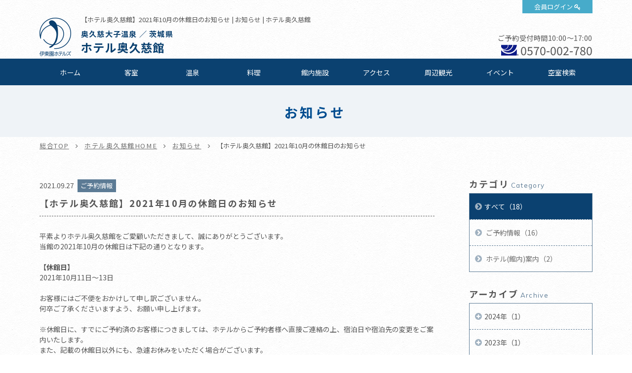

--- FILE ---
content_type: text/html; charset=UTF-8
request_url: https://www.itoenhotel.com/okukuji/news/detail/1162/
body_size: 39642
content:
<!DOCTYPE html>
<html class="mouse lower modern chrome">
<head prefix="og: http://ogp.me/ns# fb: http://ogp.me/ns/fb# website: http://ogp.me/ns/website#">
<meta charset="utf-8">
<title>【ホテル奥久慈館】2021年10月の休館日のお知らせ | ホテル奥久慈館【公式サイト】奥久慈大子温泉旅行 - 伊東園ホテルズ</title>
<meta name="keywords" content="お知らせ,奥久慈大子,美肌の湯,食べ放題,飲み放題,カラオケ,露天風呂,ホテル,温泉,【ホテル奥久慈館】2021年10月の休館日のお知らせ">
<meta name="description" content="平素よりホテル奥久慈館をご愛顧いただきまして、誠にありがとうございます。当館の2021年10月の休館日は下記の通りとなります。【休館日】2021年10月11日～13日お客様にはご不便をおかけして申し訳">
<meta name="viewport" content="width=device-width, initial-scale=0.0, user-scalable=no, minimum-scale=1.0, maximum-scale=1.0">
<meta name="format-detection" content="telephone=no">
<link rel="index" href="https://www.itoenhotel.com/">

<!-- favicon -->
<link rel="shortcut icon" href="https://www.itoenhotel.com/images/favicon.ico">

<!-- apple-touch-icon -->
<link rel="apple-touch-icon" href="https://www.itoenhotel.com/images/apple-touch-icon.png">

<!-- Open graph tags -->
<meta property="og:site_name" content="伊東園ホテルズ公式サイト【最低価格保証】関東温泉旅行">
<meta property="og:title" content="【ホテル奥久慈館】2021年10月の休館日のお知らせ | ホテル奥久慈館【公式サイト】奥久慈大子温泉旅行 - 伊東園ホテルズ">
<meta property="og:type" content="website">
<meta property="og:url" content="https://www.itoenhotel.com/okukuji/news/detail/1162/">
<meta property="og:description" content="平素よりホテル奥久慈館をご愛顧いただきまして、誠にありがとうございます。当館の2021年10月の休館日は下記の通りとなります。【休館日】2021年10月11日～13日お客様にはご不便をおかけして申し訳">
<meta property="og:image" content="https://www.itoenhotel.com/images/ogp.jpg">
<!-- Google Tag Manager -->
<script>(function(w,d,s,l,i){w[l]=w[l]||[];w[l].push({'gtm.start':
new Date().getTime(),event:'gtm.js'});var f=d.getElementsByTagName(s)[0],
j=d.createElement(s),dl=l!='dataLayer'?'&l='+l:'';j.async=true;j.src=
'https://www.googletagmanager.com/gtm.js?id='+i+dl;f.parentNode.insertBefore(j,f);
})(window,document,'script','dataLayer','GTM-WBTVSH');</script>
<!-- End Google Tag Manager -->

<!-- *** stylesheet *** -->
<link href="https://www.itoenhotel.com/css/common.css" rel="stylesheet" type="text/css" media="all">
<link href="https://fonts.googleapis.com/css?family=Muli|Noto+Sans|Cormorant+Garamond" rel="stylesheet">
<link rel="stylesheet" type="text/css" href="//cdn.jsdelivr.net/npm/slick-carousel@1.8.1/slick/slick.css"/>
<link rel="stylesheet" href="https://cdn.jsdelivr.net/fontawesome/4.7.0/css/font-awesome.min.css">
<link rel="stylesheet" type="text/css" href="https://www.itoenhotel.com/css/jquery-ui.min.css">
<link rel="stylesheet" type="text/css" href="https://www.itoenhotel.com/css/hotel_common.css" media="all">
<link href="https://www.itoenhotel.com/css/hotel_news.css" rel="stylesheet" type="text/css" media="all">

<!-- *** javascript *** -->
<script src="https://www.itoenhotel.com/js/jquery-2.1.4.min.js"></script>
<script type="text/javascript" src="//cdn.jsdelivr.net/npm/slick-carousel@1.8.1/slick/slick.min.js"></script>
<script src="https://www.itoenhotel.com/js/config.js"></script>
<script src="https://www.itoenhotel.com/js/common.js"></script>
<script type="text/javascript" src="https://www.itoenhotel.com/js/jquery-ui.min.js"></script>
<script type="text/javascript" src="https://www.itoenhotel.com/js/search.js"></script>
<script type="text/javascript" src="https://www.itoenhotel.com/js/hotel_common.js"></script>
</head>

<body id="news">
<!-- Google Tag Manager (noscript) -->
<noscript><iframe src="https://www.googletagmanager.com/ns.html?id=GTM-WBTVSH"
height="0" width="0" style="display:none;visibility:hidden"></iframe></noscript>
<!-- End Google Tag Manager (noscript) -->
<div id="page">
<div id="header">
	<div class="con_head ">
		<p class="logo"><a href="https://www.itoenhotel.com/"><img src="https://www.itoenhotel.com/images/header/ic_logo.png" alt="伊東園ホテルズ"></a></p>
		<p class="obj_member"><a href="https://www5.489pro.com/asp/member/index.asp?ka=00044" target="_blank">会員ログイン</a></p>
		<div class="box_head">
			<h1>【ホテル奥久慈館】2021年10月の休館日のお知らせ | お知らせ | ホテル奥久慈館</h1>
			<h2><a href="https://www.itoenhotel.com/okukuji/">
									<span class="spa_pla">
													奥久慈大子温泉						
													／
						
													茨城県											</span><br>
				
				<em class="name">
					ホテル奥久慈館				</em>
			</a></h2>
		</div>
				<div class="box_cont view_pc-tab">
																		<p class="txt_time">ご予約受付時間10:00～17:00</p>
										<p class="txt_tel01"><i><img src="https://www.itoenhotel.com/images/common/ic_navi.png" alt=""></i><a href="tel:0570002780">0570-002-780</a></p>
									</div>
			</div>

	
	<div class="box_gnav view_pc-tab">
		<ul class="gnav">
			<li class="g_home"><a href="https://www.itoenhotel.com/okukuji/">ホーム</a></li>
												<li class="g_roo"><a href="https://www.itoenhotel.com/okukuji/rooms/">客室</a></li>
													<li class="g_hot"><a href="https://www.itoenhotel.com/okukuji/hotspring/">温泉</a></li>
													<li class="g_cui"><a href="https://www.itoenhotel.com/okukuji/cuisine/">料理</a></li>
													<li class="g_fac"><a href="https://www.itoenhotel.com/okukuji/facilities/">館内施設</a></li>
													<li class="g_acc"><a href="https://www.itoenhotel.com/okukuji/access/">アクセス</a></li>
													<li class="g_sig"><a href="https://www.itoenhotel.com/okukuji/sightseeing/">周辺観光</a></li>
													<li class="g_eve"><a href="https://www.itoenhotel.com/okukuji/event/">イベント</a></li>
																								<li><a href="https://www5.489pro.com/asp/489/menu.asp?id=08440824&kid=00044&ty=ser">空室検索</a></li>
														</ul>
	</div>
</div><!-- /#header -->
<div id="contents">
	<div class="con_pagetitle">
		<h2>お知らせ</h2>
	</div><!-- /.con_pagetitle -->

	<ul id="topices" class="view_pc-tab">
		<li><a href="https://www.itoenhotel.com/">総合TOP</a></li>
		<li><a href="https://www.itoenhotel.com/okukuji/">ホテル奥久慈館HOME</a></li>
		<li><a href="https://www.itoenhotel.com/okukuji/news/">お知らせ</a></li>
		<li>【ホテル奥久慈館】2021年10月の休館日のお知らせ</li>
	</ul>

	<div class="con_news">
		<div class="main con_det">
			<div class="news_title">
				<p class="time">2021.09.27</p>
				<p class="cate">ご予約情報</p>
				<h1>【ホテル奥久慈館】2021年10月の休館日のお知らせ</h1>
			</div>
			<div class="box_det">
				<div class="box_txt"><p class="txt">平素よりホテル奥久慈館をご愛顧いただきまして、誠にありがとうございます。<br>
当館の2021年10月の休館日は下記の通りとなります。<br>
<br>
<strong>【休館日】</strong><br>
2021年10月11日～13日<br>
<br>
お客様にはご不便をおかけして申し訳ございません。<br>
何卒ご了承くださいますよう、お願い申し上げます。<br>
<br>
※休館日に、すでにご予約済のお客様につきましては、ホテルからご予約者様へ直接ご連絡の上、宿泊日や宿泊先の変更をご案内いたします。<br>
また、記載の休館日以外にも、急遽お休みをいただく場合がございます。<br>
この場合もご予約者様へ直接ご連絡いたします。&nbsp;&nbsp;<br>
お客様にはご迷惑をおかけしますが、ご理解のほどお願い申し上げます。<br>
<br>
<strong>【休館日のホテルの電話受付時間】</strong><br>
休館日の電話受付時間は「10:00～16:00」となります。<br>
※インターネットからのお問い合わせに関しては通常通り可能です。</p></div>			</div>

			<div class="box_pager">
	<div>
		<p class="btn_prev">
		<a class="over" href="https://www.itoenhotel.com/okukuji/news/detail/1360/">
			前の記事へ
		</a>
	</p>
			<p class="btn_list"><a href="https://www.itoenhotel.com/okukuji/news/" class="over">一覧に戻る</a></p>
		<P class="btn_next">
		<a class="over" href="https://www.itoenhotel.com/okukuji/news/detail/1122/">
			次の記事へ
		</a>
	</P>
		</div>
</div><!-- /.box_pager_detail -->

		</div><!-- /.main -->

		<div class="side">
			<div class="box_side">
			<p class="st">カテゴリ<span>Category</span></p>
			<ul class="box_cate">
				<li class="check">
					<a href="https://www.itoenhotel.com/okukuji/news/" class="over">すべて（18）</a>
				</li>
															<li><a href="https://www.itoenhotel.com/okukuji/news/?category=132" class="over">
								ご予約情報（16）</a></li>
																				<li><a href="https://www.itoenhotel.com/okukuji/news/?category=133" class="over">
								ホテル(館内)案内（2）</a></li>
																														</ul>
		</div><!-- /.box_side -->
		
			<div class="box_side">
			<p class="st">アーカイブ<span>Archive</span></p>
			<ul class="box_mon">
								<li><p class="obj_accordion">2024年（1）</p>
					<ol style="display: none;">
													<li>
								<a href="https://www.itoenhotel.com/okukuji/news/?date_from=2024/10/01&date_to=2024/10/31" class="over">
									10月（1）								</a>
							</li>
											</ol>
				</li>
								<li><p class="obj_accordion">2023年（1）</p>
					<ol style="display: none;">
													<li>
								<a href="https://www.itoenhotel.com/okukuji/news/?date_from=2023/02/01&date_to=2023/02/28" class="over">
									02月（1）								</a>
							</li>
											</ol>
				</li>
								<li><p class="obj_accordion">2022年（2）</p>
					<ol style="display: none;">
													<li>
								<a href="https://www.itoenhotel.com/okukuji/news/?date_from=2022/04/01&date_to=2022/04/30" class="over">
									04月（1）								</a>
							</li>
													<li>
								<a href="https://www.itoenhotel.com/okukuji/news/?date_from=2022/02/01&date_to=2022/02/28" class="over">
									02月（1）								</a>
							</li>
											</ol>
				</li>
								<li><p class="obj_accordion">2021年（10）</p>
					<ol style="display: none;">
													<li>
								<a href="https://www.itoenhotel.com/okukuji/news/?date_from=2021/09/01&date_to=2021/09/30" class="over">
									09月（2）								</a>
							</li>
													<li>
								<a href="https://www.itoenhotel.com/okukuji/news/?date_from=2021/08/01&date_to=2021/08/31" class="over">
									08月（3）								</a>
							</li>
													<li>
								<a href="https://www.itoenhotel.com/okukuji/news/?date_from=2021/07/01&date_to=2021/07/31" class="over">
									07月（1）								</a>
							</li>
													<li>
								<a href="https://www.itoenhotel.com/okukuji/news/?date_from=2021/06/01&date_to=2021/06/30" class="over">
									06月（1）								</a>
							</li>
													<li>
								<a href="https://www.itoenhotel.com/okukuji/news/?date_from=2021/05/01&date_to=2021/05/31" class="over">
									05月（1）								</a>
							</li>
													<li>
								<a href="https://www.itoenhotel.com/okukuji/news/?date_from=2021/04/01&date_to=2021/04/30" class="over">
									04月（1）								</a>
							</li>
													<li>
								<a href="https://www.itoenhotel.com/okukuji/news/?date_from=2021/01/01&date_to=2021/01/31" class="over">
									01月（1）								</a>
							</li>
											</ol>
				</li>
								<li><p class="obj_accordion">2020年（3）</p>
					<ol style="display: none;">
													<li>
								<a href="https://www.itoenhotel.com/okukuji/news/?date_from=2020/09/01&date_to=2020/09/30" class="over">
									09月（2）								</a>
							</li>
													<li>
								<a href="https://www.itoenhotel.com/okukuji/news/?date_from=2020/08/01&date_to=2020/08/31" class="over">
									08月（1）								</a>
							</li>
											</ol>
				</li>
								<li><p class="obj_accordion">2019年（1）</p>
					<ol style="display: none;">
													<li>
								<a href="https://www.itoenhotel.com/okukuji/news/?date_from=2019/11/01&date_to=2019/11/30" class="over">
									11月（1）								</a>
							</li>
											</ol>
				</li>
							</ul>
		</div>
	</div><!-- /.side -->

	</div><!-- /.con_news -->

<div id="hotel_foooter">
	<div class="foo_nav view_pc-tab">
		<ul>
			<li><a href="https://www.itoenhotel.com/okukuji/">ホーム</a></li>
												<li><a href="https://www.itoenhotel.com/okukuji/rooms/">客室</a></li>
													<li><a href="https://www.itoenhotel.com/okukuji/hotspring/">温泉</a></li>
													<li><a href="https://www.itoenhotel.com/okukuji/cuisine/">料理</a></li>
													<li><a href="https://www.itoenhotel.com/okukuji/facilities/">館内施設</a></li>
													<li><a href="https://www.itoenhotel.com/okukuji/access/">アクセス</a></li>
													<li><a href="https://www.itoenhotel.com/okukuji/sightseeing/">周辺観光</a></li>
													<li><a href="https://www.itoenhotel.com/okukuji/news/">お知らせ</a></li>
													<li><a href="https://www.itoenhotel.com/okukuji/event/">イベント</a></li>
													<li><a href="https://www.itoenhotel.com/okukuji/gallery/">フォトギャラリー</a></li>
													<li><a href="https://www.itoenhotel.com/okukuji/contact/">お問い合わせ</a></li>
																									<li><a href="https://www5.489pro.com/asp/489/menu.asp?id=08440824&kid=00044&ty=ser">空室検索</a></li>
														</ul>
	</div>

	<div class="wrp_add_cont">
		<div class="con_add_cont">
			<div class="box_add">
				<p class="st">ホテル奥久慈館</p>
								<p class="txt">&#12306;319-3551															　茨城県久慈郡大子町池田2369-3</p>
			
				<table class="tbl_foo">
																		<tr>
								<th>チェックイン</th>
								<td>
									15:00～								</td>
							</tr>
						
													<tr>
								<th>チェックアウト</th>
								<td>
									～11:00								</td>
							</tr>
											
											<tr>
							<th>ご利用可能な<br class="view_pc-tab">キャッシュレス決済</th>
							<td>
								【クレジットカード】<br />
VISA・MasterCard・JCB・American Express・Diners Club・銀聯<br />
※クレジットカードの安全なご利用のため、ICチップ搭載クレジットカード(暗証番号が必要となります)のご利用にご協力をお願いします。<br />
【電子マネー】<br />
iD・楽天Edy・QUICPay・nanaco・WAON・交通系ICカード(PiTaPa除く)<br />
【コード決済】<br />
PayPay・d払い・au PAY・メルペイ・ゆうちょPay・楽天ペイ・Alipay・WeChat Pay<br />
【ギフト券】<br />
VJAギフト券・JCBギフト券・JTBナイスギフト(JCBマークの記載がございます)							</td>
						</tr>
										
						<tr>
							<th>駐車場</th>
							<td>
								約75台収容(無料)<br />
ご宿泊の方は無料で駐車場をご利用いただけます。<br />
大型車等でお越しの方は、事前にホテルまでご連絡ください。<br />
<br />
屋根付バイク駐車場有り。<br />
※駐車台数に限りがあります。<br />
事前にホテルまでご連絡ください。							</td>
						</tr>

									</table>
			</div>

			<div class="box_cont">
														<p class="btn_plan">
						<a href="https://www5.489pro.com/asp/489/menu.asp?id=08440824&kid=00044&ty=ser" target="_blank">ご宿泊プラン一覧はこちら</a>
					</p>
													<div class="boxs">
						<p class="st">お問い合わせ</p>
																					<p class="txt_time">受付時間10:00～17:00</p>
																						<p class="txt_tel"><i><img src="https://www.itoenhotel.com/images/common/ic_navi.png" alt=""></i><a href="tel:0570002780">0570-002-780</a></p>
																			<p class="btn_cont"><a href="https://www.itoenhotel.com/okukuji/contact/">お問い合わせフォーム</a></p>
											</div>
							</div>
		</div><!-- /.con_add_cont -->
	</div>
</div><!-- /#hotel_foooter -->


<!-- モーダルウィンドウ空室検索 -->
	<div id="obj_search" class="con_modal_sea"><div class="box_modal_sea">
			<p class="obj_close">CLOSE</p>
			<div class="wrp_home_search">
				<div class="con_search">
					<p class="st_tit">空室検索</p>
					<div class="box_lowest">
						<p class="sst"><span class="o">最</span><span class="y">低</span><span class="o">価</span><span class="y">格</span><span class="o">保</span><span class="y">証</span></p>
						<p class="txt_low">ご宿泊予約は他サイトより<em>公式サイト</em><br class="view_sp">からが<span class="ten">一</span><span class="ten">番</span><span class="ten">お</span><span class="ten">得</span>です</p>
					</div>

					<div class="inner">
						<div class="box_sea">
							<form id="obj_search2" class="obj_search" action="https://www5.489pro.com/asp/489/menu.asp?ty=ser&kid=00044&id=08440824" method="post">

								<!-- 予約プロID -->
								<input type="hidden" name="area_yado_id" class="area_yado_id" value="08440824">

								<div class="det_sea">
									<!-- チェックイン日 -->
									<div class="box_day">
										<input type="text" class="datepicker" value="2026/01/22" readonly="readonly">
										<input type="hidden" name="obj_year" class="obj_year" value="2026">
										<input type="hidden" name="obj_month" class="obj_month" value="01">
										<input type="hidden" name="obj_day" class="obj_day" value="22">
									</div><!-- /.box_day -->

									<!-- 日付未定 -->
									<div class="box_und view_pc-tab">
										<input type="checkbox" name="obj_no_date" value="1" class="obj_no_date" id="obj_no_date1">
										<em><label for="obj_no_date1">日付未定</label></em>
									</div><!-- /.box_und -->

									<!-- 人数 -->
									<div class="box_per">
										<select name="obj_per_num" class="obj_per_num">
											<option value="0">未定</option>
<option value="1">1</option>
<option value="2">2</option>
<option value="3">3</option>
<option value="4">4</option>
<option value="5">5</option>
<option value="6">6</option>
<option value="7">7</option>
<option value="8">8</option>
<option value="9">9</option>
<option value="10">10</option>
										</select>
										<span>人/1室</span>
									</div><!-- /.box_per -->

									<!-- 泊数 -->
									<div class="box_sta">
										<select name="obj_stay_num">
											<option value="0">未定</option>
<option value="1">1</option>
<option value="2">2</option>
<option value="3">3</option>
<option value="4">4</option>
<option value="5">5</option>
<option value="6">6</option>
<option value="7">7</option>
<option value="8">8</option>
<option value="9">9</option>
<option value="10">10</option>
										</select>
										<span>泊</span>
									</div><!-- /.box_sta -->

									<!-- 部屋数 -->
									<div class="box_roo">
										<select name="obj_room_num">
											<option value="0">未定</option>
<option value="1">1</option>
<option value="2">2</option>
<option value="3">3</option>
<option value="4">4</option>
<option value="5">5</option>
<option value="6">6</option>
<option value="7">7</option>
<option value="8">8</option>
<option value="9">9</option>
<option value="10">10</option>
										</select>
										<span>部屋</span>
									</div><!-- /.box_roo -->
								</div><!-- /.det_sea -->

								<!-- 検索ボタン -->
								<p class="obj_searchBtn" onclick="submitForm('#obj_search2')">検索</p>
							</form>
						</div>

						<div class="wrp_Btns">
							<ul class="box_btns01">
																	<li class="btn_pla"><a href="https://www5.489pro.com/asp/489/menu.asp?id=08440824&gp=YES&kid=00044&ty=lim&group=1&lan=JPN">おすすめご宿泊プラン</a></li>
																<li class="btn_cal"><a href="https://www.itoenhotel.com/calendar/">全館空室カレンダー</a></li>
								<li class="btn_login view_pc-tab"><a href="https://www5.489pro.com/asp/member/index.asp?ka=00044">会員ログイン</a></li>
							</ul>

															<div class="box_tel view_pc-tab">
																			<p class="txt_tel">【ナビダイヤル】TEL.<a href="tel:0570002780">0570-002-780</a></p>
																												<p class="txt_tel">【ホテル直通】TEL.<a href="tel:0295720650">0295-72-0650</a></p>
																	</div>
							
							<ul class="box_btns02">
								<li><a href="https://www5.489pro.com/asp/member/pre_regist_form.asp?ka=00044">新規会員登録</a></li>
								<li><a href="https://www5.489pro.com/asp/member/index.asp?ka=00044">会員登録情報の<br class="view_sp">確認・変更</a></li>
								<li><a href="https://www5.489pro.com/asp/489/refer_login.asp?kid=00044&yaid=08440824">ご予約確認</a></li>
								<li><a href="https://www5.489pro.com/asp/member/index.asp?ka=00044&yaid=08440824">ご予約変更</a></li>
								<li><a href="https://www5.489pro.com/asp/489/refer_login.asp?kid=00044&yaid=08440824">ご予約<br class="view_sp">キャンセル</a></li>
							</ul>
						</div>

					</div>
				</div><!-- /.con_search -->
			</div><!-- /.wrp_home_search -->
		</div></div>
</div><!-- /#contents -->
<div id="footer">
	<p id="ptop" class="view_pc-tab">
		<a href="#page">
							<img src="https://www.itoenhotel.com/images/footer/ptop.png" alt="TOP">
					</a>
	</p>

	<!-- 下部バナー -->
			<div class="con_foo_bn">
			<ul id="BannerSlider" class="box_foo_bn">
														<li>
						<a href="https://www.itoenhotel.com/reserve/stamprally.php"  target='_blank'  title="スタンプを集めて宿泊券をもらおう！伊東園ホテルズ　湯めぐりスタンプラリー" >
							<img src="https://www.itoenhotel.com/admin/img/imagecache/360x110_91d42d62d15f32724f7acf9c7b6529e3.jpg" alt="スタンプを集めて宿泊券をもらおう！伊東園ホテルズ　湯めぐりスタンプラリー" />
						</a>
					</li>
														<li>
						<a href="https://www.itoenhotel.com/hotel_guide/"  target='_blank'  title="伊東園ホテルズ ホテルガイド" >
							<img src="https://www.itoenhotel.com/admin/img/imagecache/360x110_67439d44398806a6e56e0f25c3a1e539.jpg" alt="伊東園ホテルズ ホテルガイド" />
						</a>
					</li>
														<li>
						<a href="https://www.criax.jp/recruit/itoenhotel.php"  target='_blank'  title="伊東園ホテルズ採用情報" >
							<img src="https://www.itoenhotel.com/admin/img/imagecache/360x110_0993d08eda98c76c1ead03787565c3e6.jpg" alt="伊東園ホテルズ採用情報" />
						</a>
					</li>
														<li>
						<a href="https://www.itoenhotel.com/special/shop/"  target='_blank'  title="伊東園ホテルズ　通販サイト" >
							<img src="https://www.itoenhotel.com/admin/img/imagecache/360x110_25fd24d34378ae83035adf9a745a829a.jpg" alt="伊東園ホテルズ　通販サイト" />
						</a>
					</li>
														<li>
						<a href="https://cake.jp/anniversary/itoen/"  target='_blank'  title="記念日や誕生日にケーキをお届け！思い出に残るお祝いを" >
							<img src="https://www.itoenhotel.com/admin/img/imagecache/360x110_12ae4b22b82fb1c3bd9579cb38163b31.jpg" alt="記念日や誕生日にケーキをお届け！思い出に残るお祝いを" />
						</a>
					</li>
														<li>
						<a href="https://www.itoenhotel.com/bus/"  title="伊東園ホテルズの往復バスのご案内" >
							<img src="https://www.itoenhotel.com/admin/img/imagecache/360x110_bff268bc4dc31b5f488ac7068a327c18.jpg" alt="伊東園ホテルズの往復バスのご案内" />
						</a>
					</li>
							</ul>
		</div><!-- /.con_foo_bn -->
	
	<!-- 関連施設 -->
	
			<div class="con_hotel_list">
			<p class="logo"><img src="https://www.itoenhotel.com/images/footer/logo_foo.png" alt="伊東園ホテルズ"></p>

			<div class="inner">
															<div class="box_hotel_list list01">
							<p class="st_acc obj_accordion tabsp_only">
								北海道・東北エリア							</p>
							<div class='box_acd'>
							<ul>																									<li>
										<a href="https://www.itoenhotel.com/higashiyama/">
											東山パークホテル新風月											<br class="view_pc">

											(会津東山温泉／福島県)										</a>
									</li>

																										<li>
										<a href="https://www.itoenhotel.com/iizaka/">
											伊東園ホテル飯坂 叶や											<br class="view_pc">

											(飯坂温泉／福島県)										</a>
									</li>

																										<li>
										<a href="https://www.itoenhotel.com/hekizantei/">
											鏡が池 碧山亭											<br class="view_pc">

											(あだたら高原岳温泉／福島県)										</a>
									</li>

																										<li>
										<a href="https://www.itoenhotel.com/bandai_mukaitaki/">
											伊東園ホテル磐梯向滝											<br class="view_pc">

											(磐梯熱海温泉／福島県)										</a>
									</li>

																										<li>
										<a href="https://www.itoenhotel.com/taikan/">
											湯守ホテル大観											<br class="view_pc">

											(つなぎ温泉／岩手県)										</a>
									</li>

																										<li>
										<a href="https://www.itoenhotel.com/yunokawa/">
											湯の川観光ホテル祥苑											<br class="view_pc">

											(函館湯の川温泉／北海道)										</a>
									</li>

																								</ul>
							</div><!-- /.box_acd -->
						</div>

																										<div class="box_hotel_list list02">
							<p class="st_acc obj_accordion tabsp_only">
								中部エリア							</p>
							<div class='box_acd'>
							<ul>																									<li>
										<a href="https://www.itoenhotel.com/shirakabako/">
											白樺湖ビューホテル											<br class="view_pc">

											(信州蓼科・白樺湖畔／長野県)										</a>
									</li>

																										<li>
										<a href="https://www.itoenhotel.com/asama/">
											伊東園ホテル浅間の湯											<br class="view_pc">

											(信州松本・浅間温泉／長野県)										</a>
									</li>

																										<li>
										<a href="https://www.itoenhotel.com/uedakan/">
											リバーサイド上田館											<br class="view_pc">

											(戸倉上山田温泉／長野県)										</a>
									</li>

																										<li>
										<a href="https://www.itoenhotel.com/komoro/">
											小諸グランドキャッスルホテル											<br class="view_pc">

											(小諸温泉／長野県)										</a>
									</li>

																										<li>
										<a href="https://www.itoenhotel.com/suimeikan/">
											ホテル水明館											<br class="view_pc">

											(湯田中渋温泉／長野県)										</a>
									</li>

																										<li>
										<a href="https://www.itoenhotel.com/aburaya/">
											 上諏訪温泉 油屋旅館											<br class="view_pc">

											(上諏訪温泉／長野県)										</a>
									</li>

																										<li>
										<a href="https://www.itoenhotel.com/yumoto/">
											ホテル湯元											<br class="view_pc">

											(越後大湯温泉／新潟県)										</a>
									</li>

																								</ul>
							</div><!-- /.box_acd -->
						</div>

																										<div class="box_hotel_list list03">
							<p class="st_acc obj_accordion tabsp_only">
								関東エリア							</p>
							<div class='box_acd'>
							<ul class='box2'>																									<li>
										<a href="https://www.itoenhotel.com/kimiyoshi/">
											ホテル君佳											<br class="view_pc">

											(石和温泉／山梨県)										</a>
									</li>

																										<li>
										<a href="https://www.itoenhotel.com/shikisai/">
											ホテル四季彩											<br class="view_pc">

											(湯河原温泉／神奈川県)										</a>
									</li>

																										<li>
										<a href="https://www.itoenhotel.com/hakoneyumoto/">
											伊東園ホテル箱根湯本											<br class="view_pc">

											(箱根湯本温泉／神奈川県)										</a>
									</li>

																										<li>
										<a href="https://www.itoenhotel.com/nangoku/">
											南国ホテル											<br class="view_pc">

											(南房総白浜温泉／千葉県)										</a>
									</li>

																										<li>
										<a href="https://www.itoenhotel.com/okukuji/">
											ホテル奥久慈館											<br class="view_pc">

											(奥久慈大子温泉／茨城県)										</a>
									</li>

																										<li>
										<a href="https://www.itoenhotel.com/kinugawaroyal/">
											鬼怒川ロイヤルホテル											<br class="view_pc">

											(鬼怒川温泉／栃木県)										</a>
									</li>

																										<li>
										<a href="https://www.itoenhotel.com/newsakura/">
											伊東園ホテルニューさくら											<br class="view_pc">

											(鬼怒川温泉／栃木県)										</a>
									</li>

																										<li>
										<a href="https://www.itoenhotel.com/ichiryukaku/">
											一柳閣本館											<br class="view_pc">

											(川治温泉／栃木県)										</a>
									</li>

																										<li>
										<a href="https://www.itoenhotel.com/shiobara/">
											伊東園ホテル塩原											<br class="view_pc">

											(那須塩原温泉／栃木県)										</a>
									</li>

																										<li>
										<a href="https://www.itoenhotel.com/newmomiji/">
											ホテルニューもみぢ											<br class="view_pc">

											(那須塩原温泉／栃木県)										</a>
									</li>

																										<li>
										<a href="https://www.itoenhotel.com/yunishigawa/">
											ホテル湯西川											<br class="view_pc">

											(湯西川温泉／栃木県)										</a>
									</li>

																										<li>
										<a href="https://www.itoenhotel.com/ikaho/">
											伊香保グランドホテル											<br class="view_pc">

											(伊香保温泉／群馬県)										</a>
									</li>

																										<li>
										<a href="https://www.itoenhotel.com/koganenoyu/">
											黄金の湯館(日帰り温泉)											<br class="view_pc">

											(伊香保温泉／伊香保グランドホテル併設)										</a>
									</li>

																										<li>
										<a href="https://www.itoenhotel.com/kindayu/">
											金太夫											<br class="view_pc">

											(伊香保温泉／群馬県)										</a>
									</li>

									</ul><ul class='box2'>																	<li>
										<a href="https://www.itoenhotel.com/ikahoonsen_todoroki/">
											伊香保温泉とどろき											<br class="view_pc">

											(伊香保温泉／群馬県)										</a>
									</li>

																										<li>
										<a href="https://www.itoenhotel.com/shima/">
											伊東園ホテル四万											<br class="view_pc">

											(四万温泉／群馬県)										</a>
									</li>

																										<li>
										<a href="https://www.itoenhotel.com/sanraku/">
											伊東園ホテル尾瀬老神山楽荘											<br class="view_pc">

											(尾瀬老神温泉／群馬県)										</a>
									</li>

																										<li>
										<a href="https://www.itoenhotel.com/yunojin/">
											ホテル湯の陣											<br class="view_pc">

											(水上温泉郷ゆびそ温泉／群馬県)										</a>
									</li>

																										<li>
										<a href="https://www.itoenhotel.com/kusatsu/">
											伊東園ホテル草津											<br class="view_pc">

											(草津温泉／群馬県)										</a>
									</li>

																								</ul>
							</div><!-- /.box_acd -->
						</div>

																										<div class="box_hotel_list list04">
							<p class="st_acc obj_accordion tabsp_only">
								伊豆・熱海エリア							</p>
							<div class='box_acd'>
							<ul class='box2'>																									<li>
										<a href="https://www.itoenhotel.com/itoenhotel/">
											伊東園ホテル											<br class="view_pc">

											(伊豆伊東温泉／静岡県)										</a>
									</li>

																										<li>
										<a href="https://www.itoenhotel.com/itoenhotel_annex/">
											伊東園ホテル別館											<br class="view_pc">

											(伊豆伊東温泉／静岡県)										</a>
									</li>

																										<li>
										<a href="https://www.itoenhotel.com/matsukawa/">
											伊東園ホテル松川館											<br class="view_pc">

											(伊豆伊東温泉／静岡県)										</a>
									</li>

																										<li>
										<a href="https://www.itoenhotel.com/atagawa_heights/">
											熱川ハイツ											<br class="view_pc">

											(伊豆熱川温泉／静岡県)										</a>
									</li>

																										<li>
										<a href="https://www.itoenhotel.com/atagawa/">
											伊東園ホテル熱川											<br class="view_pc">

											(伊豆熱川温泉／静岡県)										</a>
									</li>

																										<li>
										<a href="https://www.itoenhotel.com/inatori/">
											伊東園ホテル稲取											<br class="view_pc">

											(伊豆稲取温泉／静岡県)										</a>
									</li>

																										<li>
										<a href="https://www.itoenhotel.com/hanamisaki/">
											下田伊東園ホテルはな岬											<br class="view_pc">

											(伊豆下田温泉／静岡県)										</a>
									</li>

																										<li>
										<a href="https://www.itoenhotel.com/shimoda/">
											下田海浜ホテル											<br class="view_pc">

											(伊豆下田温泉／静岡県)										</a>
									</li>

																										<li>
										<a href="https://www.itoenhotel.com/toi/">
											伊東園ホテル土肥											<br class="view_pc">

											(西伊豆土肥温泉／静岡県)										</a>
									</li>

									</ul><ul class='box2'>																	<li>
										<a href="https://www.itoenhotel.com/crystal/">
											西伊豆クリスタルビューホテル											<br class="view_pc">

											(西伊豆宇久須温泉／静岡県)										</a>
									</li>

																										<li>
										<a href="https://www.itoenhotel.com/matsuzaki/">
											西伊豆松崎伊東園ホテル											<br class="view_pc">

											(西伊豆松崎温泉／静岡県)										</a>
									</li>

																										<li>
										<a href="https://www.itoenhotel.com/oohito/">
											大仁ホテル											<br class="view_pc">

											(伊豆大仁温泉／静岡県)										</a>
									</li>

																										<li>
										<a href="https://www.itoenhotel.com/nagaoka/">
											伊豆長岡金城館											<br class="view_pc">

											(伊豆長岡温泉／静岡県)										</a>
									</li>

																										<li>
										<a href="https://www.itoenhotel.com/atamikan/">
											伊東園ホテル熱海館											<br class="view_pc">

											(伊豆熱海温泉／静岡県)										</a>
									</li>

																										<li>
										<a href="https://www.itoenhotel.com/uomisaki/">
											ウオミサキホテル											<br class="view_pc">

											(伊豆熱海温泉／静岡県)										</a>
									</li>

																										<li>
										<a href="https://www.itoenhotel.com/atami_newfujiyahotel/">
											熱海ニューフジヤホテル											<br class="view_pc">

											(伊豆熱海温泉／静岡県)										</a>
									</li>

																										<li>
										<a href="https://www.itoenhotel.com/atami_kinjokan/">
											熱海 金城館											<br class="view_pc">

											(伊豆熱海温泉／静岡県)										</a>
									</li>

																										<li>
										<a href="https://www.itoenhotel.com/hoteloonoya/">
											ホテル大野屋											<br class="view_pc">

											(伊豆熱海温泉／静岡県)										</a>
									</li>

									</ul><ul class='box2'>																	<li>
										<a href="https://www.itoenhotel.com/atami_seasonhotel/">
											アタミシーズンホテル											<br class="view_pc">

											(伊豆熱海温泉／静岡県)										</a>
									</li>

																								</ul>
							</div><!-- /.box_acd -->
						</div>

															
				<div class="box_hotel_list list05">
					<p class="st_acc obj_accordion tabsp_only">運営施設</p>
					<div class="box_acd">
						<ul>
							<li><a href="https://www.utahiro.com/" target="_blank">カラオケルーム歌広場</a></li>
							<li><a href="https://kazumura.gorp.jp/" target="_blank">和むら</a></li>
						</ul>
					</div><!-- /.box_acd -->
				</div>

			</div>
		</div><!-- /.con_hotel_list -->
	
	<ul class="con_footer view_pc-tab">
		<li><a href="https://www.itoenhotel.com/company/">会社概要</a></li>
		<li><a href="https://www.itoenhotel.com/privacypolicy/">個人情報保護方針</a></li>
		<li><a href="https://www.itoenhotel.com/files/pdf/syuku_ykn.pdf" target="_blank">宿泊約款</a></li>
		<li><a href="https://www.itoenhotel.com/files/pdf/未成年者の宿泊に対する同意書.pdf" target="_blank">未成年者宿泊同意書</a></li>
		<li><a href="https://www.criax.jp/recruit/itoenhotel.php" target="_blank">採用情報</a></li>
		<li><a href="https://www.itoenhotel.com/policy/">利用規約</a></li>
		<li><a href="https://www.itoenhotel.com/contact/">お問い合わせ</a></li>
		<li><a href="https://www.itoenhotel.com/faq/">よくあるご質問</a></li>
		<li><a href="https://www.itoenhotel.com/allergy/">食物アレルギー</a></li>
	</ul>
	<p id="copyright">&copy; ITOEN HOTELS All Rights Reserved.</p>
</div><!-- /#footer -->


</div><!-- /#page -->
</body>
</html>
